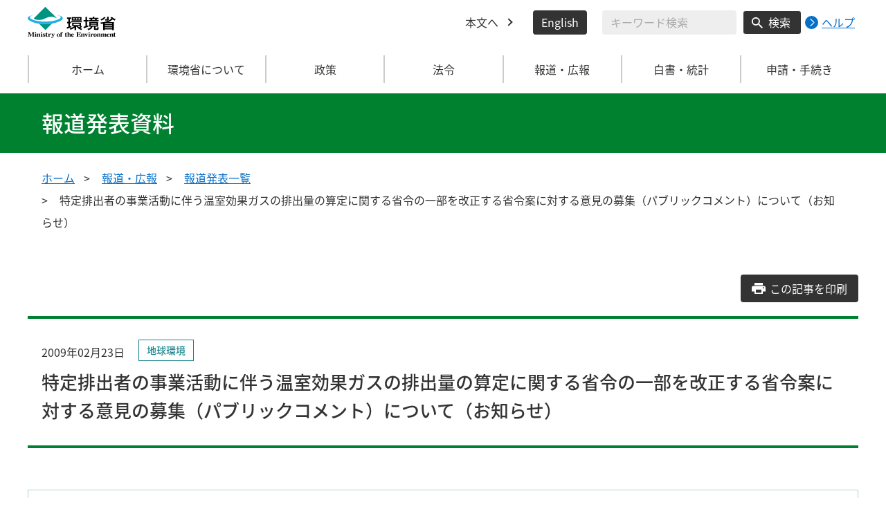

--- FILE ---
content_type: text/html
request_url: https://www.env.go.jp/press/10795.html
body_size: 7498
content:
<!DOCTYPE html>
<html xmlns="http://www.w3.org/1999/xhtml" lang="ja" xml:lang="ja">
<head>
  <meta http-equiv="X-UA-Compatible" content="IE=edge" />
  <meta charset="UTF-8" />
  <meta name="viewport" content="width=device-width, initial-scale=1" />
  <meta name="format-detection" content="telephone=no" />
  <!-- title, description, keywords -->
  <title>特定排出者の事業活動に伴う温室効果ガスの排出量の算定に関する省令の一部を改正する省令案に対する意見の募集（パブリックコメント）について（お知らせ） | 報道発表資料 | 環境省</title>
  <meta name="description" content="" />
  <meta name="keywords" content="" />
  <!-- ogp -->
  <meta property="og:title" content="特定排出者の事業活動に伴う温室効果ガスの排出量の算定に関する省令の一部を改正する省令案に対する意見の募集（パブリックコメント）について（お知らせ）" />
  <meta property="og:type" content="article" />
  <meta property="og:url" content="https://www.env.go.jp/press/10795.html" />
  <meta property="og:site_name" content="環境省" />
  <meta property="og:description" content="環境省のホームページです。環境省の政策、報道発表、審議会、所管法令、環境白書、各種手続などの情報を掲載しています。" />
  <meta property="og:locale" content="ja_JP" />
  <meta property="og:image" content="https://www.env.go.jp/content/000078974.jpg" />
  <meta name="twitter:image" content="https://www.env.go.jp/content/000078974.jpg" />
  <meta name="twitter:card" content="summary_large_image">
  <meta name="twitter:site" content="@Kankyo_Jpn" />
  <!-- favicon -->
  <link rel="shortcut icon" href="#" type="image/x-icon" />
  <link rel="apple-touch-icon" href="#" sizes="180x180" />
  <link rel="icon" type="image/png" href="#" sizes="256x256" />
  <!-- css -->
  <link rel="stylesheet" href="/css/style.css" media="all" />
  <link rel="stylesheet" href="/css/honsyo_print.css" media="print" />
  <link rel="stylesheet" href="/css/honsyo_aly.css" />
  <link rel="stylesheet" href="/css/honsyo_modaal.min.css" />
</head>
<body class="l-body">
  <header class="c-header">
    <div class="l-header">
      <div class="c-header__logo">
        <a href="https://www.env.go.jp">
          <img src="/content/000000017.svg" alt="環境省 Ministry of the Environment" />
        </a>
      </div>
      <ul class="c-header__menu">
        <li class="c-header__menu__item">
          <a href="#main" class="c-header__menu__link">本文へ</a>
        </li>
        <li class="c-header__menu__item">
          <button type="button" class="c-header__menu__button" lang="en" xml:lang="en" onclick="location.href='https://www.env.go.jp/en/index.html'">English</button>
        </li>
        <li class="c-header__menu__search-wrap">
          <div class="c-header__menu__search">
            <form class="cse-search-box" action="/search/search_result.html">
              <input type="hidden" name="cx" value="003400915082829768606:wiib6pxwlwc" />
              <input type="hidden" name="ie" value="UTF-8" />
              <input type="text" name="q" size="31" class="c-header__menu__search__input" aria-label="検索文字列入力" title="検索を行いたい文字列を入力してください。" placeholder="キーワード検索" />
              <button type="submit" name="sa" value=" " class="c-header__menu__search__button" aria-label="検索実行ボタン" title="検索を実行する"> 検索 </button>
            </form>
            <div class="c-header__menu__search__help">
              <a href="/notice-search.html">
                <img src="/content/000000592.svg" alt="検索ヘルプページリンク">
                <p>ヘルプ</p>
              </a>
            </div>
          </div>
        </li>
      </ul>
    </div>
  </header>
  <button type="button" class="c-ham-button c-hamburger js-button-hamburger " aria-controls="js-global-nav" aria-expanded="false">
    <span class="c-hamburger__line">
      <span class="u-visually-hidden"> ナビゲーションを開閉する </span>
    </span>
  </button>
  <nav class="c-global-nav " id="js-global-nav" aria-hidden="false">
    <ul class="c-global-nav__list">
      <li class="c-global-nav__item c-global-nav__item--home">
        <a href="https://www.env.go.jp" class="c-global-nav__summary c-global-nav__summary--home">ホーム</a>
      </li>
      <li class="c-global-nav__item">
        <details class="c-global-nav__details">
          <summary class="c-global-nav__summary js-global-nav-accordion">
            <span class="c-global-nav__summary__content">
              <span class="c-global-nav__accordion-button"></span>
              <span class="c-global-nav__accordion-text">環境省について</span>
            </span>
          </summary>
          <div class="c-global-nav__sub">
            <div class="c-global-nav__sub__inner">
              <ul class="c-global-nav__sub__list">
                <li class="c-global-nav__sub__item"><a href="https://www.env.go.jp/annai/index.html" class="c-global-nav__sub__link"> 環境省について </a></li>
                <li class="c-global-nav__sub__item"><a href="https://www.env.go.jp/annai/soshiki/bukyoku.html" class="c-global-nav__sub__link"> 環境省の組織案内 </a></li>
                <li class="c-global-nav__sub__item"><a href="https://www.env.go.jp/annai/soshiki/daijin/index.html" class="c-global-nav__sub__link"> 大臣・副大臣・環境大臣政務官 </a></li>
                <li class="c-global-nav__sub__item"><a href="https://www.env.go.jp/guide/gyomu/meibo.html" class="c-global-nav__sub__link"> 幹部職員名簿 </a></li>
                <li class="c-global-nav__sub__item"><a href="https://www.env.go.jp/annai/sossen/index.html" class="c-global-nav__sub__link"> 環境省の率先実行 </a></li>
                <li class="c-global-nav__sub__item"><a href="https://www.env.go.jp/guide/saiyo/" class="c-global-nav__sub__link"> 採用・キャリア形成支援情報 </a></li>
                <li class="c-global-nav__sub__item"><a href="https://www.env.go.jp/guide/pamph_list/index.html" class="c-global-nav__sub__link"> パンフレット一覧 </a></li>
                <li class="c-global-nav__sub__item"><a href="https://www.env.go.jp/info/hojin/index.html" class="c-global-nav__sub__link"> 所管法人 </a></li>
                <li class="c-global-nav__sub__item"><a href="https://www.env.go.jp/publication/history/50th/index.html" class="c-global-nav__sub__link"> 環境省五十年史 </a></li>
              </ul>
            </div>
          </div>
        </details>
      </li>
      <li class="c-global-nav__item">
        <details class="c-global-nav__details">
          <summary class="c-global-nav__summary js-global-nav-accordion">
            <span class="c-global-nav__summary__content">
              <span class="c-global-nav__accordion-button"></span>
              <span class="c-global-nav__accordion-text">政策</span>
            </span>
          </summary>
          <div class="c-global-nav__sub">
            <div class="c-global-nav__sub__inner">
              <ul class="c-global-nav__sub__list">
                <li class="c-global-nav__sub__item"><a href="https://www.env.go.jp/seisaku/index.html" class="c-global-nav__sub__link"> 政策 </a></li>
                <li class="c-global-nav__sub__item"><a href="https://www.env.go.jp/guide/past_info.html" class="c-global-nav__sub__link"> お知らせ一覧 </a></li>
                <li class="c-global-nav__sub__item"><a href="https://www.env.go.jp/council/index.html" class="c-global-nav__sub__link"> 審議会・委員会等 </a></li>
                <li class="c-global-nav__sub__item"><a href="https://www.env.go.jp/guide/budget/index.html" class="c-global-nav__sub__link"> 重点施策・予算情報 </a></li>
                <li class="c-global-nav__sub__item"><a href="https://www.env.go.jp/policy/tax/kaisei.html" class="c-global-nav__sub__link"> 税制改正関係情報 </a></li>
                <li class="c-global-nav__sub__item"><a href="https://www.env.go.jp/guide/budget/spv_eff/review.html" class="c-global-nav__sub__link"> 行政事業レビュー </a></li>
                <li class="c-global-nav__sub__item"><a href="https://www.env.go.jp/guide/seisaku/index.html" class="c-global-nav__sub__link"> 政策評価 </a></li>
                <li class="c-global-nav__sub__item"><a href="https://www.env.go.jp/info/hoan/index.html" class="c-global-nav__sub__link"> 国会提出法律案 </a></li>
                <li class="c-global-nav__sub__item"><a href="https://www.env.go.jp/kobunsho/index.html" class="c-global-nav__sub__link"> 公文書管理 </a></li>
                <li class="c-global-nav__sub__item"><a href="https://www.env.go.jp/other/index.html" class="c-global-nav__sub__link"> 府省共通公開資料等 </a></li>
              </ul>
            </div>
          </div>
        </details>
      </li>
      <li class="c-global-nav__item">
        <details class="c-global-nav__details">
          <summary class="c-global-nav__summary js-global-nav-accordion">
            <span class="c-global-nav__summary__content">
              <span class="c-global-nav__accordion-button"></span>
              <span class="c-global-nav__accordion-text">法令</span>
            </span>
          </summary>
          <div class="c-global-nav__sub">
            <div class="c-global-nav__sub__inner">
              <ul class="c-global-nav__sub__list">
                <li class="c-global-nav__sub__item"><a href="https://www.env.go.jp/law/index.html" class="c-global-nav__sub__link"> 法令 </a></li>
                <li class="c-global-nav__sub__item"><a href="https://www.env.go.jp/kijun/index.html" class="c-global-nav__sub__link"> 環境基準 </a></li>
                <li class="c-global-nav__sub__item"><a href="https://www.env.go.jp/hourei/index.html" class="c-global-nav__sub__link"> 法令・告示・通達 </a></li>
              </ul>
            </div>
          </div>
        </details>
      </li>
      <li class="c-global-nav__item">
        <details class="c-global-nav__details">
          <summary class="c-global-nav__summary js-global-nav-accordion">
            <span class="c-global-nav__summary__content">
              <span class="c-global-nav__accordion-button"></span>
              <span class="c-global-nav__accordion-text"> 報道・広報 </span>
            </span>
          </summary>
          <div class="c-global-nav__sub">
            <div class="c-global-nav__sub__inner">
              <ul class="c-global-nav__sub__list">
                <li class="c-global-nav__sub__item"><a href="https://www.env.go.jp/houdou/index.html" class="c-global-nav__sub__link"> 報道・広報 </a></li>
                <li class="c-global-nav__sub__item"><a href="https://www.env.go.jp/annai/kaiken/index.html" class="c-global-nav__sub__link"> 大臣記者会見・談話等 </a></li>
                <li class="c-global-nav__sub__item"><a href="https://www.env.go.jp/guide/gyouji/index.html" class="c-global-nav__sub__link"> 行事予定 </a></li>
                <li class="c-global-nav__sub__item"><a href="https://www.env.go.jp/guide/info/ecojin/index.html" class="c-global-nav__sub__link"> 環境省広報誌 エコジン </a></li>
                <li class="c-global-nav__sub__item"><a href="https://www.env.go.jp/melmaga/index.html" class="c-global-nav__sub__link"> メールマガジン＆会員登録サイト </a></li>
                <li class="c-global-nav__sub__item"><a href="https://www.env.go.jp/guide/library/index.html" class="c-global-nav__sub__link"> 環境省図書館のご案内 </a></li>
                <li class="c-global-nav__sub__item"><a href="https://www.env.go.jp/kids/index.html" class="c-global-nav__sub__link"> こどものページ </a></li>
                <li class="c-global-nav__sub__item"><a href="https://www.env.go.jp/guide/sns/index.html" class="c-global-nav__sub__link"> 環境省公式SNS等一覧 </a></li>
                <li class="c-global-nav__sub__item"><a href="https://www.youtube.com/user/kankyosho" class="c-global-nav__sub__link"> 環境省動画チャンネル（YouTube） </a></li>
                <li class="c-global-nav__sub__item"><a href="https://www.env.go.jp/press/index.html" class="c-global-nav__sub__link"> 報道発表一覧 </a></li>
              </ul>
            </div>
          </div>
        </details>
      </li>
      <li class="c-global-nav__item">
        <details class="c-global-nav__details">
          <summary class="c-global-nav__summary js-global-nav-accordion">
            <span class="c-global-nav__summary__content">
              <span class="c-global-nav__accordion-button"></span>
              <span class="c-global-nav__accordion-text"> 白書・統計 </span>
            </span>
          </summary>
          <div class="c-global-nav__sub">
            <div class="c-global-nav__sub__inner">
              <ul class="c-global-nav__sub__list">
                <li class="c-global-nav__sub__item"><a href="https://www.env.go.jp/doc/index.html" class="c-global-nav__sub__link"> 白書・統計 </a></li>
                <li class="c-global-nav__sub__item"><a href="https://www.env.go.jp/policy/hakusyo/index.html" class="c-global-nav__sub__link"> 環境白書・循環型社会白書・生物多様性白書 </a></li>
                <li class="c-global-nav__sub__item"><a href="https://www.env.go.jp/doc/toukei/index.html" class="c-global-nav__sub__link"> 環境統計集 </a></li>
                <li class="c-global-nav__sub__item"><a href="https://www.env.go.jp/doc/index.html" class="c-global-nav__sub__link"> 各種統計調査 </a></li>
                <li class="c-global-nav__sub__item"><a href="https://www.data.go.jp/data/dataset?organization=org_2000" class="c-global-nav__sub__link"> 環境省のデータセット（DATA.GO.JP） </a></li>
                <li class="c-global-nav__sub__item"><a href="https://showcase.env.go.jp/" class="c-global-nav__sub__link"> 環境データショーケース </a></li>
                <li class="c-global-nav__sub__item"><a href="https://www.env.go.jp/policy/keizai_portal/index.html" class="c-global-nav__sub__link"> 環境経済情報ポータルサイト </a></li>
                <li class="c-global-nav__sub__item"><a href="https://www2.env.go.jp/library/opac/advanced_search/search?mtl4=1" class="c-global-nav__sub__link"> 環境省成果物（報告書等の資料検索） </a></li>
              </ul>
            </div>
          </div>
        </details>
      </li>
      <li class="c-global-nav__item">
        <details class="c-global-nav__details">
          <summary class="c-global-nav__summary js-global-nav-accordion">
            <span class="c-global-nav__summary__content">
              <span class="c-global-nav__accordion-button"></span>
              <span class="c-global-nav__accordion-text">申請・手続き</span>
            </span>
          </summary>
          <div class="c-global-nav__sub">
            <div class="c-global-nav__sub__inner">
              <ul class="c-global-nav__sub__list">
                <li class="c-global-nav__sub__item"><a href="https://www.env.go.jp/shinsei/index.html" class="c-global-nav__sub__link"> 申請・手続き </a></li>
                <li class="c-global-nav__sub__item"><a href="https://www.env.go.jp/info/mado.html" class="c-global-nav__sub__link"> 各種窓口案内 </a></li>
                <li class="c-global-nav__sub__item"><a href="https://www.env.go.jp/shinsei/shinsei.html" class="c-global-nav__sub__link"> 申請・届出等手続案内サイト </a></li>
                <li class="c-global-nav__sub__item"><a href="https://www.env.go.jp/kanbo/chotatsu/index.html" class="c-global-nav__sub__link"> 調達情報 </a></li>
                <li class="c-global-nav__sub__item"><a href="https://www.env.go.jp/johokokai/index.html" class="c-global-nav__sub__link"> 情報公開・個人情報保護 </a></li>
                <li class="c-global-nav__sub__item"><a href="https://www.env.go.jp/guide/info/noaction/" class="c-global-nav__sub__link"> 法令適用事前確認手続 </a></li>
                <li class="c-global-nav__sub__item"><a href="https://www.env.go.jp/guide/kobo.html" class="c-global-nav__sub__link"> 公募情報 </a></li>
                <li class="c-global-nav__sub__item"><a href="https://www.env.go.jp/info/iken/index.html" class="c-global-nav__sub__link"> パブリックコメント </a></li>
              </ul>
            </div>
          </div>
        </details>
      </li>
    </ul>
    <div class="c-global-nav__sp__search-wrap">
      <div class="c-header__menu__search">
        <form class="cse-search-box" action="https://www.env.go.jp/search/search_result.html">
          <input type="hidden" name="cx" value="003400915082829768606:wiib6pxwlwc">
          <input type="hidden" name="ie" value="UTF-8">
          <input type="text" name="q" size="31" class="c-header__menu__search__input" aria-label="検索文字列入力" title="検索を行いたい文字列を入力してください。" placeholder="キーワード検索">
          <button type="submit" name="sa" value=" " class="c-header__menu__search__button" aria-label="検索実行ボタン" title="検索を実行する"> 検索 </button>
        </form>
        <div class="c-header__menu__search__help">
          <a href="/notice-search.html">
            <img src="/content/000000592.svg" alt="検索ヘルプページリンク">
            <p>ヘルプ</p>
          </a>
        </div>
      </div>
    </div>
    <button type="button" class="c-global-nav__close-button js-global-nav-close" aria-controls="js-global-nav" aria-expanded="true"> 閉じる </button>
  </nav>
  <div class="c-overlay js-overlay"></div>
  <main id="main">
    <div class="c-title">
      <div class="l-content-lg">
        <p class="c-title__text">報道発表資料</p>
      </div>
    </div><!-- /.c-title -->
    <div class="l-content-lg">
      <ul class="c-breadcrumb">
        <li class="c-breadcrumb__item">
          <a href="/index.html" class="c-breadcrumb__link">ホーム</a>
        </li>
        <li class="c-breadcrumb__item">
          <a href="/houdou/index.html" class="c-breadcrumb__link">報道・広報</a>
        </li>
        <li class="c-breadcrumb__item">
          <a href="/press/index.html" class="c-breadcrumb__link">報道発表一覧</a>
        </li>
        <li class="c-breadcrumb__item">
          <span class="c-breadcrumb__current">特定排出者の事業活動に伴う温室効果ガスの排出量の算定に関する省令の一部を改正する省令案に対する意見の募集（パブリックコメント）について（お知らせ）</span>
        </li>
      </ul><!-- /.c-breadcrumb -->
      <div class="l-global-container">
        <div class="p-press-release-material">
          <div class="c-component">
            <div class="p-press-release-material__heading-block c-component__block">
              <a href="" class="p-press-release-material__button c-button js-press-print-release-material__button">
                <span class="p-press-release-material__button__text">この記事を印刷</span>
              </a>
              <div class="p-press-release-material__content">
                <div class="p-press-release-material__head">
                  <span class="p-press-release-material__date">2009年02月23日</span>
                  <ul class="p-press-release-material__tag">
                    <li class="p-press-release-material__tag__item">
                      <span class="p-news-link__tag c-tag c-tag--global-environment">地球環境</span>
                    </li>
                  </ul>
                </div>
                <h1 class="p-press-release-material__heading">特定排出者の事業活動に伴う温室効果ガスの排出量の算定に関する省令の一部を改正する省令案に対する意見の募集（パブリックコメント）について（お知らせ）</h1>
              </div>
            </div><!-- /p-press-release-material__heading-block/c-component__block -->
          <div class="previous-area">
<div class="box_notice">
				<p>　「地球温暖化対策の推進に関する法律」（平成１０年法律第１１７号）の一部改正（平成２０年法律第６７号）に併せ、「地球温暖化対策の推進に関する法律施行令」（平成１１年政令第１４３号）第６条の規定に基づき環境省令・経済産業省令で定める算定方法等について所要の改正を行います。これについて広く国民の皆様から御意見を募集するため、平成２１年２月２１日（土）から３月２２日（日）までの間、意見の募集（パブリックコメント）を行います。
</p>
			</div><!-- 2022年4月 5日 19:09 build -->
			<h3>１．意見募集の対象</h3>
<p class="ml1e">　「特定排出者の事業活動に伴う温室効果ガスの排出量の算定に関する省令の一部を改正する省令案（概要）」</p>

<h3>２．意見募集要領</h3>
<dl class="ml1e">
<dt>（１）意見募集期間</dt>
<dd class="mb1e">平成２１年２月２１日（土）～平成２１年３月２２日（日）</dd>

<dt>（２）意見提出方法</dt>
<dd class="mb1e">次の様式にならい、郵送、ファックス、電子メールのいずれかの方法で（３）の提出先へ提出して下さい。なお、<span class="u">電話での意見提出はお受けしかねますので、あらかじめ御了承下さい。</span></dd>
</dl>
<h4 class="mb0 ml1e">注意事項</h4>
<ul>
<li class="ml2e">御提出いただきました御意見については、氏名、住所、電話番号等個人情報に関する事項を除き、すべて公開される可能性があることをあらかじめ御了承願います。</li>
<li class="mb1e ml2e">皆様からいただいた御意見に対し、個別にお答えすることはできませんので、その旨御了承願います。</li>
</ul>
<div class="box1p10 ml1e">
<dl>
<dt>＜意見提出様式＞</dt>
<dd class="ml0">宛先：環境省地球環境局地球温暖化対策課<br>
件名：算定省令について（案）への意見<br>
住所：<br>
氏名（会社名／部署名／担当者名）：<br>
職業：<br>
電話番号：<br>
ファックス番号：<br>
電子メールアドレス：<br>
意見内容：（該当箇所を明記の上、できるだけ簡潔に御記載ください。）<br>
　※E-mailにて応募される際にも、本記入要領に準じて御記入ください。</dd>
</dl>
</div>

<dl class="ml1e">
<dt class="mt1e">（３）意見提出先</dt>
<dd>環境省地球環境局地球温暖化対策課　あて</dd>
<dd class="ml2e">
<dl>
<dt class="fl">[1]郵送の場合</dt><dd class="ml7e">〒100-8975　東京都千代田区霞が関１－２－２</dd>
<dt class="fl">[2]ファックスの場合</dt><dd class="ml9e">０３－３５８０－１３８２</dd>
<dt class="fl">[3]電子メールの場合</dt><dd class="ml9e"><a href="mailto:ghg-santeikohyo@env.go.jp">ghg-santeikohyo@env.go.jp</a></dd>
</dl>
</dd>
</dl>
<p class="ml3e">（郵送の場合は封筒の表面に、ファックス又は電子メールの場合は件名に、「算定省令について（案）への意見」と記載して下さい。）</p>

<h3>３．資料の入手方法</h3>
<p class="ml1e mb0">　資料は、以下により入手可能です。</p>
<dl class="ml1e">
<dt class="fl">（１）</dt><dd>電子政府の総合窓口（<a href="http://www.e-gov.go.jp/" target="_blank">http://www.e-gov.go.jp/</a>）のパブリックコメントのページを参照</dd>
<dt class="fl">（２）</dt><dd>ホームページのパブリックコメント欄を参照</dd>
</dl>
<ul>
<li class="ml1e">環境省（<a href="https://www.env.go.jp/info/iken.html" target="_blank">https://www.env.go.jp/info/iken.html</a>）</li>
</ul>
<dl class="ml1e">
<dt class="fl">（３）</dt><dd>窓口での配布</dd>
</dl>
<ul>
<li class="ml1e">環境省地球環境局地球温暖化対策課<br>
（東京都千代田区霞ヶ関１－２－２　中央合同庁舎第５号館２３階）</li>
<li class="ml1e">経済産業省資産業技術環境局環境経済室<br>
（東京都千代田区霞ヶ関１－３－１　経済産業省別館６階）</li>
</ul>
			<h2>添付資料</h2>
			<ul>
				<li><a href="files/jp/13025.pdf">特定排出者の事業活動に伴う温室効果ガスの排出量の算定に関する省令の一部を改正する省令案（概要） [PDF 64 KB]</a></li>
			</ul>



			<div class="box_notice">
				<dl>
					<dt>連絡先</dt>
					<dd>環境省地球環境局地球温暖化対策課<br />


代表：03-3581-3351<br />課長：徳田　博保 (6770)<br />課長補佐：山本　博之 (6790)<br />担当：工藤・小柳 (6779)<br />
<br /></dd>
				</dl>
			</div>








      <div class="plugin_install">
        <p class="fl"><a href="http://get.adobe.com/jp/reader/"><img src="/content/900415238.png" height="39" width="158" alt="Adobe Readerのダウンロード" /></a></p>
        <p class="txt">PDF形式のファイルをご覧いただくためには、Adobe Readerが必要です。Adobe Reader（無償）をダウンロードしてご利用ください。</p>
      </div>
          </div>
          </div><!-- /c-component -->
        </div><!-- /p-press-release-material -->
      </div><!-- /.l-global-container -->
    </div><!-- /l-content-lg -->
  </main><!-- /main -->
  <div class="l-content-lg">
    <div class="c-page-top">
      <button type="button" class="c-page-top__block js-page-top">
        <span class="c-page-top__text">ページ先頭へ</span>
      </button>
    </div>
  </div>
  <footer class="c-footer">
    <div class="l-content-lg">
      <nav class="c-footer__nav">
        <div class="c-footer__block">
          <div class="c-footer__head">
            <span class="c-footer__heading">
              <a href="/index.html" class="c-footer__heading__link c-footer__heading__link--home">ホーム</a>
            </span>
          </div>
        </div><!-- /.c-footer__block -->
        <details class="c-footer__block">
          <summary class="c-footer__head">
            <span class="c-footer__head__content">
              <span class="c-footer__accordion-button"></span>
              <span class="c-footer__heading">環境省について</span>
            </span>
          </summary>
          <div class="c-footer__body">
            <ul class="c-footer__list">
              <li class="c-footer__item">
                <a href="https://www.env.go.jp/annai/index.html" class="c-footer__link"> 環境省について </a>
              </li>
              <li class="c-footer__item">
                <a href="https://www.env.go.jp/annai/soshiki/bukyoku.html" class="c-footer__link"> 環境省の組織案内 </a>
              </li>
              <li class="c-footer__item">
                <a href="https://www.env.go.jp/annai/soshiki/daijin/index.html" class="c-footer__link"> 大臣・副大臣・環境大臣政務官 </a>
              </li>
              <li class="c-footer__item">
                <a href="https://www.env.go.jp/guide/gyomu/meibo.html" class="c-footer__link"> 幹部職員名簿 </a>
              </li>
              <li class="c-footer__item">
                <a href="https://www.env.go.jp/annai/sossen/index.html" class="c-footer__link"> 環境省の率先実行 </a>
              </li>
              <li class="c-footer__item">
                <a href="https://www.env.go.jp/guide/saiyo/" class="c-footer__link"> 採用・キャリア形成支援情報 </a>
              </li>
              <li class="c-footer__item">
                <a href="https://www.env.go.jp/guide/pamph_list/index.html" class="c-footer__link"> パンフレット一覧 </a>
              </li>
              <li class="c-footer__item">
                <a href="https://www.env.go.jp/info/hojin/index.html" class="c-footer__link"> 所管法人 </a>
              </li>
            </ul>
          </div>
        </details><!-- /.c-footer__block -->
        <details class="c-footer__block">
          <summary class="c-footer__head">
            <span class="c-footer__head__content">
              <span class="c-footer__accordion-button"></span>
              <span class="c-footer__heading">環境省の組織・関連機関</span>
            </span>
          </summary>
          <div class="c-footer__body">
            <ul class="c-footer__list">
              <li class="c-footer__item">
                <a href="https://www.env.go.jp/guide/index.html" class="c-footer__link"> 大臣官房 </a>
              </li>
              <li class="c-footer__item">
                <a href="https://www.env.go.jp/recycle/index.html" class="c-footer__link"> 環境再生・資源循環局 </a>
              </li>
              <li class="c-footer__item">
                <a href="https://www.env.go.jp/policy/index.html" class="c-footer__link"> 総合環境政策統括官グループ </a>
              </li>
              <li class="c-footer__item">
                <a href="https://www.env.go.jp/chemi/index.html" class="c-footer__link"> 環境保健部 </a>
              </li>
              <li class="c-footer__item">
                <a href="https://www.env.go.jp/earth/index.html" class="c-footer__link"> 地球環境局 </a>
              </li>
              <li class="c-footer__item">
                <a href="https://www.env.go.jp/air/index.html" class="c-footer__link"> 大気環境 </a>
              </li>
              <li class="c-footer__item">
                <a href="https://www.env.go.jp/water/index.html" class="c-footer__link"> 水・土壌・地盤環境 </a>
              </li>
              <li class="c-footer__item">
                <a href="https://www.env.go.jp/nature/index.html" class="c-footer__link"> 自然環境局 </a>
              </li>
              <li class="c-footer__item">
                <a href="https://www.nsr.go.jp/" class="c-footer__link"> 原子力規制委員会 </a>
              </li>
              <li class="c-footer__item">
                <a href="https://neti.env.go.jp/" class="c-footer__link"> 環境調査研修所 </a>
              </li>
              <li class="c-footer__item">
                <a href="http://nimd.env.go.jp/" class="c-footer__link"> 国立水俣病総合研究センター </a>
              </li>
              <li class="c-footer__item">
                <a href="https://www.env.go.jp/region/" class="c-footer__link"> 地方環境事務所 </a>
              </li>
              <li class="c-footer__item">
                <a href="https://www.biodic.go.jp/" class="c-footer__link"> 生物多様性センター </a>
              </li>
              <li class="c-footer__item">
                <a href="https://www.nies.go.jp/index.html" class="c-footer__link"> 独立行政法人 国立環境研究所 </a>
              </li>
              <li class="c-footer__item">
                <a href="https://www.erca.go.jp" class="c-footer__link"> 独立行政法人 環境再生保全機構 </a>
              </li>
              <li class="c-footer__item">
                <a href="https://www.env.go.jp/council/b_info.html" class="c-footer__link"> 中央環境審議会 </a>
              </li>
              <li class="c-footer__item">
                <a href="https://www.env.go.jp/council/33kougai_sinsa/yoshi33.html" class="c-footer__link"> 公害健康被害補償不服審査会 </a>
              </li>
              <li class="c-footer__item">
                <a href="https://www.env.go.jp/council/20ari-yatsu/yoshi20.html" class="c-footer__link"> 有明海・八代海総合調査評価委員会 </a>
              </li>
              <li class="c-footer__item">
                <a href="https://www.env.go.jp/council/15dokuho/yoshi15.html" class="c-footer__link"> 独立行政法人評価委員会 </a>
              </li>
            </ul>
          </div>
        </details><!-- /.c-footer__block -->
        <details class="c-footer__block">
          <summary class="c-footer__head">
            <span class="c-footer__head__content">
              <span class="c-footer__accordion-button"></span>
              <span class="c-footer__heading">政策</span>
            </span>
          </summary>
          <div class="c-footer__body">
            <ul class="c-footer__list">
              <li class="c-footer__item">
                <a href="https://www.env.go.jp/seisaku/index.html" class="c-footer__link"> 政策 </a>
              </li>
              <li class="c-footer__item">
                <a href="https://www.env.go.jp/guide/past_info.html" class="c-footer__link"> お知らせ一覧 </a>
              </li>
              <li class="c-footer__item">
                <a href="https://www.env.go.jp/council/index.html" class="c-footer__link"> 審議会・委員会等 </a>
              </li>
              <li class="c-footer__item">
                <a href="https://www.env.go.jp/guide/budget/index.html" class="c-footer__link"> 重点施策・予算情報 </a>
              </li>
              <li class="c-footer__item">
                <a href="https://www.env.go.jp/policy/tax/kaisei.html" class="c-footer__link"> 税制改正関係情報 </a>
              </li>
              <li class="c-footer__item">
                <a href="https://www.env.go.jp/guide/budget/spv_eff/review.html" class="c-footer__link"> 行政事業レビュー </a>
              </li>
              <li class="c-footer__item">
                <a href="https://www.env.go.jp/guide/seisaku/index.html" class="c-footer__link"> 政策評価 </a>
              </li>
              <li class="c-footer__item">
                <a href="https://www.env.go.jp/info/hoan/index.html" class="c-footer__link"> 国会提出法律案 </a>
              </li>
              <li class="c-footer__item">
                <a href="https://www.env.go.jp/kobunsho/index.html" class="c-footer__link"> 公文書管理 </a>
              </li>
              <li class="c-footer__item">
                <a href="https://www.env.go.jp/other/index.html" class="c-footer__link"> 府省共通公開資料等 </a>
              </li>
            </ul>
          </div>
        </details><!-- /.c-footer__block -->
        <details class="c-footer__block">
          <summary class="c-footer__head">
            <span class="c-footer__head__content">
              <span class="c-footer__accordion-button"></span>
              <span class="c-footer__heading">法令</span>
            </span>
          </summary>
          <div class="c-footer__body">
            <ul class="c-footer__list">
              <li class="c-footer__item">
                <a href="https://www.env.go.jp/law/index.html" class="c-footer__link"> 法令 </a>
              </li>
              <li class="c-footer__item">
                <a href="https://www.env.go.jp/kijun/index.html" class="c-footer__link"> 環境基準 </a>
              </li>
              <li class="c-footer__item">
                <a href="https://www.env.go.jp/hourei/index.html" class="c-footer__link"> 法令・告示・通達 </a>
              </li>
            </ul>
          </div>
        </details><!-- /.c-footer__block -->
        <details class="c-footer__block">
          <summary class="c-footer__head">
            <span class="c-footer__head__content">
              <span class="c-footer__accordion-button"></span>
              <span class="c-footer__heading">報道・広報</span>
            </span>
          </summary>
          <div class="c-footer__body">
            <ul class="c-footer__list">
              <li class="c-footer__item">
                <a href="https://www.env.go.jp/houdou/index.html" class="c-footer__link"> 報道・広報 </a>
              </li>
              <li class="c-footer__item">
                <a href="https://www.env.go.jp/annai/kaiken/index.html" class="c-footer__link"> 大臣記者会見・談話等 </a>
              </li>
              <li class="c-footer__item">
                <a href="https://www.env.go.jp/guide/gyouji/index.html" class="c-footer__link"> 行事予定 </a>
              </li>
              <li class="c-footer__item">
                <a href="https://www.env.go.jp/guide/info/ecojin/index.html" class="c-footer__link"> 環境省広報誌 エコジン </a>
              </li>
              <li class="c-footer__item">
                <a href="https://www.env.go.jp/melmaga/index.html" class="c-footer__link"> メールマガジン＆会員登録サイト </a>
              </li>
              <li class="c-footer__item">
                <a href="https://www.env.go.jp/guide/library/index.html" class="c-footer__link"> 環境省図書館のご案内 </a>
              </li>
              <li class="c-footer__item">
                <a href="https://www.env.go.jp/kids/index.html" class="c-footer__link"> こどものページ </a>
              </li>
              <li class="c-footer__item">
                <a href="https://www.env.go.jp/guide/sns/index.html" class="c-footer__link"> 環境省公式SNS等一覧 </a>
              </li>
              <li class="c-footer__item">
                <a href="https://www.youtube.com/user/kankyosho" class="c-footer__link"> 環境省動画チャンネル（YouTube） </a>
              </li>
              <li class="c-footer__item">
                <a href="https://www.env.go.jp/press/index.html" class="c-footer__link"> 報道発表一覧 </a>
              </li>
            </ul>
          </div>
        </details><!-- /.c-footer__block -->
        <details class="c-footer__block">
          <summary class="c-footer__head">
            <span class="c-footer__head__content">
              <span class="c-footer__accordion-button"></span>
              <span class="c-footer__heading">白書・統計</span>
            </span>
          </summary>
          <div class="c-footer__body">
            <ul class="c-footer__list">
              <li class="c-footer__item">
                <a href="https://www.env.go.jp/doc/index.html" class="c-footer__link"> 白書・統計 </a>
              </li>
              <li class="c-footer__item">
                <a href="https://www.env.go.jp/policy/hakusyo/index.html" class="c-footer__link"> 環境白書・循環型社会白書・生物多様性白書 </a>
              </li>
              <li class="c-footer__item">
                <a href="https://www.env.go.jp/doc/toukei/index.html" class="c-footer__link"> 環境統計集 </a>
              </li>
              <li class="c-footer__item">
                <a href="https://www.env.go.jp/doc/index.html" class="c-footer__link"> 各種統計調査 </a>
              </li>
              <li class="c-footer__item">
                <a href="https://www.data.go.jp/data/dataset?organization=org_2000" class="c-footer__link"> 環境省のデータセット（DATA.GO.JP） </a>
              </li>
              <li class="c-footer__item">
                <a href="https://showcase.env.go.jp/" class="c-footer__link"> 環境データショーケース </a>
              </li>
              <li class="c-footer__item">
                <a href="https://www.env.go.jp/policy/keizai_portal/index.html" class="c-footer__link"> 環境経済情報ポータルサイト </a>
              </li>
              <li class="c-footer__item">
                <a href="https://www2.env.go.jp/library/opac/top" class="c-footer__link"> 環境省成果物（報告書等の資料検索） </a>
              </li>
            </ul>
          </div>
        </details><!-- /.c-footer__block -->
        <details class="c-footer__block">
          <summary class="c-footer__head">
            <span class="c-footer__head__content">
              <span class="c-footer__accordion-button"></span>
              <span class="c-footer__heading">申請・手続き</span>
            </span>
          </summary>
          <div class="c-footer__body">
            <ul class="c-footer__list">
              <li class="c-footer__item">
                <a href="https://www.env.go.jp/shinsei/index.html" class="c-footer__link"> 申請・手続き </a>
              </li>
              <li class="c-footer__item">
                <a href="https://www.env.go.jp/info/mado.html" class="c-footer__link"> 各種窓口案内 </a>
              </li>
              <li class="c-footer__item">
                <a href="https://www.env.go.jp/shinsei/shinsei.html" class="c-footer__link"> 申請・届出等手続案内サイト </a>
              </li>
              <li class="c-footer__item">
                <a href="https://www.env.go.jp/kanbo/chotatsu/index.html" class="c-footer__link"> 調達情報 </a>
              </li>
              <li class="c-footer__item">
                <a href="https://www.env.go.jp/johokokai/index.html" class="c-footer__link"> 情報公開・個人情報保護 </a>
              </li>
              <li class="c-footer__item">
                <a href="https://www.env.go.jp/guide/info/noaction/" class="c-footer__link"> 法令適用事前確認手続 </a>
              </li>
              <li class="c-footer__item">
                <a href="https://www.env.go.jp/guide/kobo.html" class="c-footer__link"> 公募情報 </a>
              </li>
              <li class="c-footer__item">
                <a href="https://www.env.go.jp/info/iken/index.html" class="c-footer__link"> パブリックコメント </a>
              </li>
            </ul>
          </div>
        </details><!-- /.c-footer__block -->
        <details class="c-footer__block">
          <summary class="c-footer__head">
            <span class="c-footer__head__content">
              <span class="c-footer__accordion-button"></span>
              <span class="c-footer__heading">その他リンク</span>
            </span>
          </summary>
          <div class="c-footer__body">
            <ul class="c-footer__list">
              <li class="c-footer__item">
                <a href="https://www.env.go.jp/faq/index.html" class="c-footer__link"> 環境Q&amp;A </a>
              </li>
              <li class="c-footer__item">
                <a href="https://www.env.go.jp/mail.html" class="c-footer__link"> 利用規約・免責事項・著作権 </a>
              </li>
              <li class="c-footer__item">
                <a href="https://www.env.go.jp/privacy.html" class="c-footer__link"> プライバシーポリシー </a>
              </li>
              <li class="c-footer__item">
                <a href="https://www.env.go.jp/other/gyosei-johoka/web_gl/02_1.html" class="c-footer__link"> ウェブアクセシビリティ </a>
              </li>
              <li class="c-footer__item">
                <a href="https://www.env.go.jp/annai/map.html" class="c-footer__link"> アクセス </a>
              </li>
              <li class="c-footer__item">
                <a href="https://www.env.go.jp/guide/seisaku/moe.html" class="c-footer__link"> 御意見・問い合わせ </a>
              </li>
            </ul>
          </div>
        </details><!-- /.c-footer__block -->
      </nav><!-- /.c-footer__nav -->
      <div class="c-footer__link-block">
        <ul class="c-footer__button-block">
          <li class="c-footer__button-block__item">
            <a href="/sitemap.html" class="c-footer__button-block__button">サイトマップ</a>
          </li>
          <li class="c-footer__button-block__item">
            <a href="/link/index.html" class="c-footer__button-block__button">関連リンク一覧</a>
          </li>
        </ul>
        <ul class="c-footer__sns-block">
          <li class="c-footer__sns-block__item">
            <a href="https://www.env.go.jp/info/sns/facebook.html" class="c-footer__sns-block__link"><img src="/content/000000549.svg" alt="環境省公式Facebook" /></a>
          </li>
          <li class="c-footer__sns-block__item">
            <a href="https://www.env.go.jp/info/sns/twitter.html" class="c-footer__sns-block__link"><img src="/content/000169623.svg" alt="環境省公式X" /></a>
          </li>
          <li class="c-footer__sns-block__item">
            <a href="https://www.youtube.com/kankyosho" class="c-footer__sns-block__link"><img src="/content/000000554.svg" alt="環境省公式YouTubeチャンネル" /></a>
          </li>
        </ul>
      </div>
      <address class="c-footer__address">
        <div class="c-footer__address__content">
          <figure class="c-footer__address__img">
            <img src="/content/000169622.svg" alt="ロゴ：環境省" />
          </figure>
          <p class="c-footer__address__text"> 環境省（法人番号1000012110001）<br /> 〒100-8975 東京都千代田区霞が関1-2-2 中央合同庁舎5号館　<br class="u-visible-md u-visible-sm" />TEL 03-3581-3351(代表) </p>
        </div>
      </address>
    </div>
    <small class="c-footer__copy" lang="en" xml:lang="en"> Copyright &copy;Ministry of the Environment, Japan. All Rights Reserved. </small>
  </footer><!-- /.c-footer -->
  <!-- plugin -->
  <script src="/js/honsyo_jquery.min.js"></script>
  <script src="/js/honsyo_modaal.min.js"></script>
  <!-- js -->
  <script src="/js/honsyo_common.js"></script>
  <script src="/js/press-release-material-print.js"></script>

</body>
</html>